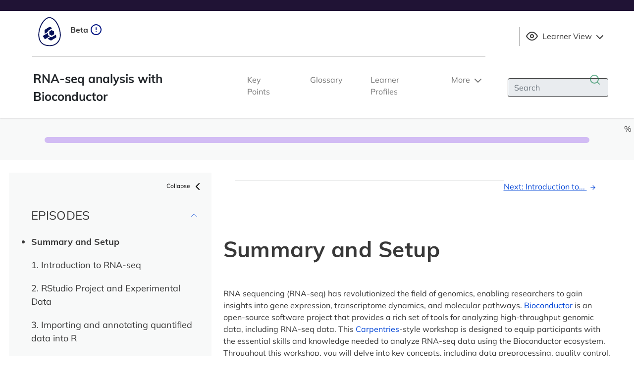

--- FILE ---
content_type: text/html; charset=utf-8
request_url: https://carpentries-incubator.github.io/bioc-rnaseq/index.html
body_size: 6239
content:
<!DOCTYPE html>
<!-- START: inst/pkgdown/templates/layout.html --><!-- Generated by pkgdown: do not edit by hand --><html lang="en"><head><meta http-equiv="Content-Type" content="text/html; charset=UTF-8"><meta charset="utf-8"><title>RNA-seq analysis with Bioconductor: Summary and Setup</title><meta name="viewport" content="width=device-width, initial-scale=1"><link rel="stylesheet" type="text/css" href="assets/styles.css"><script src="assets/scripts.js" type="text/javascript"></script><!-- mathjax --><script type="text/x-mathjax-config">
    MathJax.Hub.Config({
      config: ["MMLorHTML.js"],
      jax: ["input/TeX","input/MathML","output/HTML-CSS","output/NativeMML", "output/PreviewHTML"],
      extensions: ["tex2jax.js","mml2jax.js","MathMenu.js","MathZoom.js", "fast-preview.js", "AssistiveMML.js", "a11y/accessibility-menu.js"],
      TeX: {
        extensions: ["AMSmath.js","AMSsymbols.js","noErrors.js","noUndefined.js"]
      },
      tex2jax: {
        inlineMath: [ ['$','$'], ['\\(', '\\)']],
        displayMath: [ ['$$','$$'], ['\\[', '\\]'] ],
        processEscapes: true
      }
    });
    </script><script src="https://cdnjs.cloudflare.com/ajax/libs/mathjax/2.7.5/MathJax.js" integrity="sha256-nvJJv9wWKEm88qvoQl9ekL2J+k/RWIsaSScxxlsrv8k=" crossorigin="anonymous"></script><!-- Responsive Favicon for The Carpentries --><link rel="apple-touch-icon" sizes="180x180" href="apple-touch-icon.png"><link rel="icon" type="image/png" sizes="32x32" href="favicon-32x32.png"><link rel="icon" type="image/png" sizes="16x16" href="favicon-16x16.png"><link rel="manifest" href="site.webmanifest"><link rel="mask-icon" href="safari-pinned-tab.svg" color="#5bbad5"><meta name="msapplication-TileColor" content="#da532c"><meta name="theme-color" content="#ffffff"></head><body>
    <header id="top" class="navbar navbar-expand-md navbar-light bg-white top-nav incubator"><a class="visually-hidden-focusable skip-link" href="#main-content">Skip to main content</a>
  <div class="container-fluid top-nav-container">
    <div class="col-md-6">
      <div class="large-logo">
        <img alt="Carpentries Incubator" src="assets/images/incubator-logo.svg"><abbr class="icon" title="This lesson is in the beta phase, which means that it is ready for teaching by instructors outside of the original author team." style="text-decoration: unset">
           
          <a href="https://cdh.carpentries.org/the-lesson-life-cycle.html#polishing-beta-stage" class="external-link alert-link" style="color: #383838">Beta
            <i aria-hidden="true" class="icon" data-feather="alert-circle" style="color: #001483; border-radius: 5px"></i>
          </a>
          <span class="visually-hidden">This lesson is in the beta phase, which means that it is ready for teaching by instructors outside of the original author team.</span>
        </abbr>

      </div>
    </div>
    <div class="selector-container ">


      <div class="dropdown">
        <button class="btn btn-secondary dropdown-toggle bordered-button" type="button" id="dropdownMenu1" data-bs-toggle="dropdown" aria-expanded="false">
          <i aria-hidden="true" class="icon" data-feather="eye"></i> Learner View <i data-feather="chevron-down"></i>
        </button>
        <ul class="dropdown-menu" aria-labelledby="dropdownMenu1"><li><button class="dropdown-item" type="button" onclick="window.location.href='instructor/index.html';">Instructor View</button></li>
        </ul></div>
    </div>
  </div>
  <hr></header><nav class="navbar navbar-expand-xl navbar-light bg-white bottom-nav incubator" aria-label="Main Navigation"><div class="container-fluid nav-container">
    <button class="navbar-toggler" type="button" data-bs-toggle="collapse" data-bs-target="#navbarSupportedContent" aria-controls="navbarSupportedContent" aria-expanded="false" aria-label="Toggle navigation">
      <span class="navbar-toggler-icon"></span>
      <span class="menu-title">Menu</span>
    </button>
    <div class="nav-logo">
      <img class="small-logo" alt="Carpentries Incubator" src="assets/images/incubator-logo-sm.svg"></div>
    <div class="lesson-title-md">
      RNA-seq analysis with Bioconductor
    </div>
    <div class="search-icon-sm">
      <!-- TODO: do not show until we have search
      <i role="img" aria-label="search button" data-feather="search"></i>
      -->
    </div>
    <div class="desktop-nav">
      <ul class="navbar-nav me-auto mb-2 mb-lg-0"><li class="nav-item">
          <span class="lesson-title">
            RNA-seq analysis with Bioconductor
          </span>
        </li>
        <li class="nav-item">
          <a class="nav-link" href="key-points.html">Key Points</a>
        </li>
        <li class="nav-item">
          <a class="nav-link" href="reference.html#glossary">Glossary</a>
        </li>
        <li class="nav-item">
          <a class="nav-link" href="profiles.html">Learner Profiles</a>
        </li>
        <li class="nav-item dropdown">
          <button class="nav-link dropdown-toggle" id="navbarDropdown" data-bs-toggle="dropdown" aria-expanded="false">
            More <i data-feather="chevron-down"></i>
          </button>
          <ul class="dropdown-menu" aria-labelledby="navbarDropdown"><li><a class="dropdown-item" href="discuss.html">Discussion</a></li><li><a class="dropdown-item" href="reference.html"></a></li>
          </ul></li>
      </ul></div>
    <form class="d-flex col-md-2 search-form">
      <fieldset disabled><input class="form-control me-2 searchbox" type="search" placeholder="Search" aria-label="Search"><button class="btn btn-outline-success tablet-search-button" type="submit">
          <i class="search-icon" data-feather="search" role="img" aria-label="search button"></i>
        </button>
      </fieldset></form>
  </div><!--/div.container-fluid -->
</nav><div class="col-md-12 mobile-title">
  RNA-seq analysis with Bioconductor
</div>

<aside class="col-md-12 lesson-progress"><div style="width: %" class="percentage">
    %
  </div>
  <div class="progress incubator">
    <div class="progress-bar incubator" role="progressbar" style="width: %" aria-valuenow="" aria-label="Lesson Progress" aria-valuemin="0" aria-valuemax="100">
    </div>
  </div>
</aside><div class="container">
      <div class="row">
        <!-- START: inst/pkgdown/templates/navbar.html -->
  <div id="sidebar-col" class="col-lg-4">
    <div id="sidebar" class="sidebar">
      <nav aria-labelledby="flush-headingEleven"><button role="button" aria-label="close menu" alt="close menu" aria-expanded="true" aria-controls="sidebar" class="collapse-toggle"><i class="search-icon" data-feather="x" role="img"></i></button>
        <div class="sidebar-inner">
          <div class="row mobile-row">
            <div class="col">
              <div class="sidenav-view-selector">
                <div class="accordion accordion-flush" id="accordionFlush9">
                  <div class="accordion-item">
                    <h2 class="accordion-header" id="flush-headingNine">
                      <button class="accordion-button collapsed" id="instructor" type="button" data-bs-toggle="collapse" data-bs-target="#flush-collapseNine" aria-expanded="false" aria-controls="flush-collapseNine">
                        <i id="eye" aria-hidden="true" class="icon" data-feather="eye"></i> Learner View
                      </button>
                    </h2>
                    <div id="flush-collapseNine" class="accordion-collapse collapse" aria-labelledby="flush-headingNine" data-bs-parent="#accordionFlush2">
                      <div class="accordion-body">
                        <a href="instructor/index.html">Instructor View</a>
                      </div>
                    </div>
                  </div><!--/div.accordion-item-->
                </div><!--/div.accordion-flush-->
              </div><!--div.sidenav-view-selector -->
            </div><!--/div.col -->

            <hr></div><!--/div.mobile-row -->

          <div class="accordion accordion-flush" id="accordionFlush11">
            <div class="accordion-item">

              <button id="chapters" class="accordion-button show" type="button" data-bs-toggle="collapse" data-bs-target="#flush-collapseEleven" aria-expanded="false" aria-controls="flush-collapseEleven">
                <h2 class="accordion-header chapters" id="flush-headingEleven">
                  EPISODES
                </h2>
              </button>
              <div id="flush-collapseEleven" class="accordion-collapse show collapse" aria-labelledby="flush-headingEleven" data-bs-parent="#accordionFlush11">

                <div class="accordion-body">
                  <div class="accordion accordion-flush" id="accordionFlushcurrent">
  <div class="accordion-item">
    <div class="accordion-header" id="flush-headingcurrent">
        <span class="visually-hidden">Current Chapter</span>
        <span class="current-chapter">
        Summary and Setup
        </span>
      
    </div><!--/div.accordion-header-->

  </div><!--/div.accordion-item-->
</div><!--/div.accordion-flush-->

<div class="accordion accordion-flush" id="accordionFlush2">
  <div class="accordion-item">
    <div class="accordion-header" id="flush-heading2">
        <a href="01-intro-to-rnaseq.html">1. Introduction to RNA-seq</a>
    </div><!--/div.accordion-header-->

  </div><!--/div.accordion-item-->
</div><!--/div.accordion-flush-->

<div class="accordion accordion-flush" id="accordionFlush3">
  <div class="accordion-item">
    <div class="accordion-header" id="flush-heading3">
        <a href="02-setup.html">2. RStudio Project and Experimental Data</a>
    </div><!--/div.accordion-header-->

  </div><!--/div.accordion-item-->
</div><!--/div.accordion-flush-->

<div class="accordion accordion-flush" id="accordionFlush4">
  <div class="accordion-item">
    <div class="accordion-header" id="flush-heading4">
        <a href="03-import-annotate.html">3. Importing and annotating quantified data into R</a>
    </div><!--/div.accordion-header-->

  </div><!--/div.accordion-item-->
</div><!--/div.accordion-flush-->

<div class="accordion accordion-flush" id="accordionFlush5">
  <div class="accordion-item">
    <div class="accordion-header" id="flush-heading5">
        <a href="04-exploratory-qc.html">4. Exploratory analysis and quality control</a>
    </div><!--/div.accordion-header-->

  </div><!--/div.accordion-item-->
</div><!--/div.accordion-flush-->

<div class="accordion accordion-flush" id="accordionFlush6">
  <div class="accordion-item">
    <div class="accordion-header" id="flush-heading6">
        <a href="05-differential-expression.html">5. Differential expression analysis</a>
    </div><!--/div.accordion-header-->

  </div><!--/div.accordion-item-->
</div><!--/div.accordion-flush-->

<div class="accordion accordion-flush" id="accordionFlush7">
  <div class="accordion-item">
    <div class="accordion-header" id="flush-heading7">
        <a href="06-extra-design.html">6. Extra exploration of design matrices</a>
    </div><!--/div.accordion-header-->

  </div><!--/div.accordion-item-->
</div><!--/div.accordion-flush-->

<div class="accordion accordion-flush" id="accordionFlush8">
  <div class="accordion-item">
    <div class="accordion-header" id="flush-heading8">
        <a href="07-gene-set-analysis.html">7. Gene set enrichment analysis</a>
    </div><!--/div.accordion-header-->

  </div><!--/div.accordion-item-->
</div><!--/div.accordion-flush-->

<div class="accordion accordion-flush" id="accordionFlush9">
  <div class="accordion-item">
    <div class="accordion-header" id="flush-heading9">
        <a href="08-next-steps.html">8. Next steps</a>
    </div><!--/div.accordion-header-->

  </div><!--/div.accordion-item-->
</div><!--/div.accordion-flush-->

                </div>
              </div>
            </div>

            <hr class="half-width"><div class="accordion accordion-flush resources" id="accordionFlush12">
              <div class="accordion-item">
                <h2 class="accordion-header" id="flush-headingTwelve">
                  <button class="accordion-button collapsed" id="resources" type="button" data-bs-toggle="collapse" data-bs-target="#flush-collapseTwelve" aria-expanded="false" aria-controls="flush-collapseTwelve">
                    RESOURCES
                  </button>
                </h2>
                <div id="flush-collapseTwelve" class="accordion-collapse collapse" aria-labelledby="flush-headingTwelve" data-bs-parent="#accordionFlush12">
                  <div class="accordion-body">
                    <ul><li>
                        <a href="key-points.html">Key Points</a>
                      </li>
                      <li>
                        <a href="reference.html#glossary">Glossary</a>
                      </li>
                      <li>
                        <a href="profiles.html">Learner Profiles</a>
                      </li>
                      <li><a href="discuss.html">Discussion</a></li><li><a href="reference.html"></a></li>
                    </ul></div>
                </div>
              </div>
            </div>
            <hr class="half-width resources"><a href="aio.html">See all in one page</a>

            <hr class="d-none d-sm-block d-md-none"><div class="d-grid gap-1">

            </div>
          </div><!-- /div.accordion -->
        </div><!-- /div.sidebar-inner -->
      </nav></div><!-- /div.sidebar -->
  </div><!-- /div.sidebar-col -->
<!-- END:   inst/pkgdown/templates/navbar.html-->

        <!-- START: inst/pkgdown/templates/content-syllabus.html -->
  <div class="col-xl-8 col-lg-12 primary-content">
    <nav class="lesson-content mx-md-4" aria-label="Next Chapter"><!-- content for small screens --><div class="d-block d-sm-block d-md-none">
        <a class="chapter-link float-end" href="01-intro-to-rnaseq.html">Next<i aria-hidden="true" class="small-arrow" data-feather="arrow-right"></i></a>
      </div>
      <!-- content for large screens -->
      <div class="d-none d-sm-none d-md-block">
        <a class="chapter-link float-end" href="01-intro-to-rnaseq.html" rel="next">Next: Introduction to... <i aria-hidden="true" class="small-arrow" data-feather="arrow-right"></i></a>
      </div>
      <hr></nav><main id="main-content" class="main-content"><h1 class="schedule-heading">Summary and Setup</h1>
      

<p>RNA sequencing (RNA-seq) has revolutionized the field of genomics,
enabling researchers to gain insights into gene expression,
transcriptome dynamics, and molecular pathways. <a href="https://bioconductor.org/" class="external-link">Bioconductor</a> is an open-source
software project that provides a rich set of tools for analyzing
high-throughput genomic data, including RNA-seq data. This <a href="https://carpentries.org/" class="external-link">Carpentries</a>-style workshop is
designed to equip participants with the essential skills and knowledge
needed to analyze RNA-seq data using the Bioconductor ecosystem.
Throughout this workshop, you will delve into key concepts, including
data preprocessing, quality control, differential gene expression
analysis, visualization of results, and gene set analysis.</p>
<!-- this is an html comment -->
<div id="prerequisites" class="callout prereq">
<div class="callout-square">
<i class="callout-icon" data-feather="check"></i>
</div>
<span class="callout-header">Prerequisite</span>
<div id="prerequisites" class="callout-inner">
<h3 class="callout-title">Prerequisites</h3>
<div class="callout-content">
<ul><li>Familiarity with R/Bioconductor, such as the <a href="https://carpentries-incubator.github.io/bioc-intro/" class="external-link">Introduction
to data analysis with R and Bioconductor</a> lesson.</li>
<li>Familiarity with statistical hypothesis testing, such as <a href="https://web.stanford.edu/class/bios221/book/06-chap.html" class="external-link">Chapter
6</a> of Modern Statistics for Modern Biology book by Holmes and
Huber.</li>
<li>Familiarity with the biology of gene expression and RNA-seq, such as
<a href="https://pubmed.gov/31341269" class="external-link">RNA sequencing: the teenage
years</a> manuscript by Hadfield et.al.</li>
</ul></div>
</div>
</div>


      <section id="setup"><p>Ensure that you have the most recent versions of R and RStudio
installed on your computer. For detailed instructions on how to do this,
you can refer to the section “If you already have R and RStudio
installed” in the <a href="https://carpentries-incubator.github.io/bioc-intro/#r-and-rstudio" class="external-link">Introduction
to R</a> episode of the <a href="https://carpentries-incubator.github.io/bioc-intro" class="external-link">Introduction
to data analysis with R and Bioconductor</a> lesson.</p>
<p>Additionally, you will also need to install the following packages
that will be used throughout the lesson.</p>
<div class="codewrapper sourceCode" id="cb1">
<h3 class="code-label">R<i aria-hidden="true" data-feather="chevron-left"></i><i aria-hidden="true" data-feather="chevron-right"></i>
</h3>
<pre class="downlit sourceCode r">
<code class="sourceCode R"><span><span class="fu">install.packages</span><span class="op">(</span><span class="fu">c</span><span class="op">(</span><span class="st">"BiocManager"</span>, <span class="st">"remotes"</span><span class="op">)</span><span class="op">)</span></span>
<span><span class="fu">BiocManager</span><span class="fu">::</span><span class="fu">install</span><span class="op">(</span><span class="fu">c</span><span class="op">(</span><span class="st">"tidyverse"</span>, <span class="st">"SummarizedExperiment"</span>,</span>
<span>                       <span class="st">"ExploreModelMatrix"</span>, <span class="st">"AnnotationDbi"</span>, <span class="st">"org.Hs.eg.db"</span>, </span>
<span>                       <span class="st">"org.Mm.eg.db"</span>, <span class="st">"csoneson/ConfoundingExplorer"</span>,</span>
<span>                       <span class="st">"DESeq2"</span>, <span class="st">"vsn"</span>, <span class="st">"ComplexHeatmap"</span>, <span class="st">"hgu95av2.db"</span>,</span>
<span>                       <span class="st">"RColorBrewer"</span>, <span class="st">"hexbin"</span>, <span class="st">"cowplot"</span>, <span class="st">"iSEE"</span>,</span>
<span>                       <span class="st">"clusterProfiler"</span>, <span class="st">"enrichplot"</span>, <span class="st">"kableExtra"</span>,</span>
<span>                       <span class="st">"msigdbr"</span>, <span class="st">"gplots"</span>, <span class="st">"ggplot2"</span>, <span class="st">"simplifyEnrichment"</span>,</span>
<span>                       <span class="st">"apeglm"</span>, <span class="st">"microbenchmark"</span>, <span class="st">"Biostrings"</span>,</span>
<span>                       <span class="st">"SingleCellExperiment"</span><span class="op">)</span><span class="op">)</span></span></code></pre>
</div>
<p><em>If you are attending a workshop, please complete all of the above
before the workshop. Should you need help, an instructor will be
available 30 minutes before the workshop commences to assist.</em></p>


      </section></main><nav class="bottom-pagination mx-md-4" aria-label="Next Chapter"><!-- content for small screens --><div class="d-block d-sm-block d-md-none">
        <a class="chapter-link float-end" href="01-intro-to-rnaseq.html">Next<i aria-hidden="true" class="small-arrow" data-feather="arrow-right"></i></a>
      </div>
      <!-- content for large screens -->
      <div class="d-none d-sm-none d-md-block">
        <a class="chapter-link float-end" href="01-intro-to-rnaseq.html" rel="next">Next: Introduction to... <i aria-hidden="true" class="small-arrow" data-feather="arrow-right"></i></a>
      </div>
    </nav></div>
<!-- END  : inst/pkgdown/templates/content-syllabus.html -->

      </div><!--/div.row-->
      		<footer class="row footer mx-md-3"><hr><div class="col-md-6">
				<p>This lesson is subject to the <a href="CODE_OF_CONDUCT.html">Code of Conduct</a></p>
        <p>

        <a href="https://github.com/carpentries-incubator/bioc-rnaseq/edit/main/index.md" class="external-link">Edit on GitHub</a>

	
        | <a href="https://github.com/carpentries-incubator/bioc-rnaseq/blob/main/CONTRIBUTING.md" class="external-link">Contributing</a>
        | <a href="https://github.com/carpentries-incubator/bioc-rnaseq/" class="external-link">Source</a></p>
				<p><a href="https://github.com/carpentries-incubator/bioc-rnaseq/blob/main/CITATION" class="external-link">Cite</a> | <a href="mailto:charlotte.soneson@fmi.ch">Contact</a> | <a href="https://carpentries.org/about/" class="external-link">About</a></p>
			</div>
			<div class="col-md-6">

        <p>Materials licensed under <a href="LICENSE.html">CC-BY 4.0</a> by the authors</p>

        <p><a href="https://creativecommons.org/licenses/by-sa/4.0/" class="external-link">Template licensed under CC-BY 4.0</a> by <a href="https://carpentries.org" class="external-link">The Carpentries</a></p>
        <p>Built with <a href="https://github.com/carpentries/sandpaper/tree/0.17.3" class="external-link">sandpaper (0.17.3)</a>,
        <a href="https://github.com/carpentries/pegboard/tree/0.7.9" class="external-link">pegboard (0.7.9)</a>,
      and <a href="https://github.com/mblue9/varnish/tree/3403ad0dd37f7641c6442330fcc182937e7964c5" class="external-link">varnish (0.2.16)</a>.</p>
			</div>
		</footer></div> <!-- / div.container -->
	<div id="to-top">
		<a href="#top">
			<i class="search-icon" data-feather="arrow-up" role="img" aria-label="Back to top"></i><br><span class="d-none d-sm-none d-md-none d-lg-none d-xl-block">Back</span> To Top
		</a>
	</div>
  <script type="application/ld+json">
    {
  "@context": "https://schema.org",
  "@type": "LearningResource",
  "@id": "https://carpentries-incubator.github.io/bioc-rnaseq/index.html",
  "inLanguage": "en",
  "dct:conformsTo": "https://bioschemas.org/profiles/LearningResource/1.0-RELEASE",
  "description": "A Carpentries Lesson teaching foundational data and coding skills to researchers worldwide",
  "keywords": "software, data, lesson, The Carpentries",
  "name": "RNA-seq analysis with Bioconductor",
  "creativeWorkStatus": "active",
  "url": "https://carpentries-incubator.github.io/bioc-rnaseq/index.html",
  "identifier": "https://carpentries-incubator.github.io/bioc-rnaseq/index.html",
  "dateCreated": "2020-09-15",
  "dateModified": "2025-12-16",
  "datePublished": "2025-12-16"
}

  </script><script>
		feather.replace();
	</script><!-- Matomo
    2022-11-07: we have gotten a notification that we have an overage for our
    tracking and I'm pretty sure this has to do with Workbench usage.
    Considering that I am not _currently_ using this tracking because I do not
    yet know how to access the data, I am turning this off for now.
  <script>
    var _paq = window._paq = window._paq || [];
    /* tracker methods like "setCustomDimension" should be called before "trackPageView" */
    _paq.push(["setDocumentTitle", document.domain + "/" + document.title]);
    _paq.push(["setDomains", ["*.preview.carpentries.org","*.datacarpentry.github.io","*.datacarpentry.org","*.librarycarpentry.github.io","*.librarycarpentry.org","*.swcarpentry.github.io", "*.carpentries.github.io"]]);
    _paq.push(["setDoNotTrack", true]);
    _paq.push(["disableCookies"]);
    _paq.push(['trackPageView']);
    _paq.push(['enableLinkTracking']);
    (function() {
          var u="https://carpentries.matomo.cloud/";
          _paq.push(['setTrackerUrl', u+'matomo.php']);
          _paq.push(['setSiteId', '1']);
          var d=document, g=d.createElement('script'), s=d.getElementsByTagName('script')[0];
          g.async=true; g.src='https://cdn.matomo.cloud/carpentries.matomo.cloud/matomo.js'; s.parentNode.insertBefore(g,s);
        })();
  </script>
  End Matomo Code --></body></html><!-- END:   inst/pkgdown/templates/layout.html-->



--- FILE ---
content_type: image/svg+xml
request_url: https://carpentries-incubator.github.io/bioc-rnaseq/assets/images/incubator-logo.svg
body_size: 1485
content:
<?xml version="1.0" encoding="UTF-8"?>
<svg xmlns="http://www.w3.org/2000/svg" xmlns:xlink="http://www.w3.org/1999/xlink" width="60px" height="60px" viewBox="0 0 60 60" version="1.1">
<g id="surface1">
<path style="fill-rule:nonzero;fill:rgb(2.745098%,6.666667%,34.901962%);fill-opacity:1;stroke-width:41.574802;stroke-linecap:butt;stroke-linejoin:miter;stroke:rgb(2.745098%,6.666667%,34.901962%);stroke-opacity:1;stroke-miterlimit:4;" d="M 1061.945191 40.299812 C 1023.511884 40.18644 985.872185 51.296953 950.61331 65.922017 C 869.325164 101.067519 801.641729 160.588128 743.821709 226.004112 C 648.021872 335.181914 577.164004 464.199919 525.919594 599.113299 C 482.044403 715.66032 453.02102 837.989342 443.611095 962.132327 C 441.457016 1009.522068 442.023879 1057.251928 442.704115 1104.755042 C 445.311684 1163.935533 454.041374 1223.229397 469.2333 1280.709299 C 490.66072 1362.337563 527.280065 1441.358257 583.172751 1505.867259 C 637.478221 1569.582654 708.562834 1617.992749 786.903292 1648.376603 C 871.819361 1681.708144 963.424412 1696.786698 1054.4626 1699.50764 C 1103.779676 1700.414621 1153.210125 1700.187875 1201.846965 1692.251794 C 1299.800881 1677.966848 1394.80711 1641.120757 1474.054549 1582.053639 C 1539.697278 1533.983661 1593.66263 1471.28862 1633.343036 1400.77087 C 1676.537992 1324.357746 1703.747413 1239.441677 1713.157338 1152.598275 C 1715.991652 1107.135867 1714.517809 1061.560086 1714.631181 1016.097678 C 1714.971299 972.78935 1710.436396 929.821139 1703.974158 887.079673 C 1679.825797 723.823146 1627.447661 564.421287 1547.633359 419.304374 C 1493.327889 321.577203 1426.097944 229.518662 1340.841758 155.599734 C 1281.547895 104.241952 1211.25689 62.294094 1133.369922 45.741696 C 1110.128541 40.413185 1085.866807 40.526557 1061.945191 40.299812 Z M 1071.355116 53.110915 C 1142.779847 52.657424 1211.370262 80.547081 1269.983891 118.980388 C 1353.312743 173.852721 1420.542688 249.472237 1476.662119 330.64701 C 1561.124697 454.563249 1621.212169 593.89816 1659.418731 738.221465 C 1687.195015 844.224835 1702.613687 953.51601 1703.63404 1063.03393 C 1704.881139 1184.002482 1675.290893 1306.218132 1611.915616 1410.294168 C 1554.095596 1506.434122 1466.571958 1585.001326 1363.402903 1631.484087 C 1274.632167 1671.731356 1175.998015 1688.737244 1078.610962 1686.583165 C 974.534926 1685.562812 868.985046 1669.804022 773.185209 1628.196282 C 729.083272 1608.582824 686.681924 1583.980973 649.949206 1552.690138 C 620.585706 1526.387698 592.015813 1498.838159 569.454668 1466.413599 C 514.695708 1391.020828 483.631619 1301.229738 468.439692 1210.418295 C 460.163493 1161.668082 455.62859 1112.237633 455.741962 1062.807185 C 455.175099 1018.138385 455.288472 973.469585 460.957101 929.140903 C 480.683932 744.343585 540.884776 564.194542 634.303789 402.978722 C 688.836004 310.126572 754.932223 222.376189 838.261075 152.538674 C 891.092701 108.776855 952.087153 71.477274 1020.564197 57.985936 C 1037.34334 54.811504 1054.349228 53.110915 1071.355116 53.110915 Z M 1071.355116 53.110915 " transform="matrix(0.034455,0,0,0.034455,-7.15961,0.0216271)"/>
<path style=" stroke:none;fill-rule:evenodd;fill:rgb(2.745098%,6.666667%,34.901962%);fill-opacity:1;" d="M 29.632812 35.40625 L 29.417969 29.859375 L 34.203125 26.84375 L 39.035156 29.433594 L 39.28125 35.128906 L 34.496094 38.144531 Z M 29.632812 35.40625 "/>
<path style=" stroke:none;fill-rule:evenodd;fill:rgb(2.745098%,6.666667%,34.901962%);fill-opacity:1;" d="M 20.136719 34.332031 L 20.109375 26.359375 L 30.507812 19.871094 L 35.480469 22.839844 C 31.894531 25.171875 30.246094 26.152344 26.609375 28.414062 L 26.539062 30.535156 Z M 20.136719 34.332031 "/>
<path style=" stroke:none;fill-rule:evenodd;fill:rgb(2.745098%,6.666667%,34.901962%);fill-opacity:1;" d="M 20.632812 45.441406 L 16.355469 38.667969 L 26.574219 32.6875 L 26.984375 37.066406 L 30.816406 39.050781 Z M 20.632812 45.441406 "/>
<path style=" stroke:none;fill-rule:evenodd;fill:rgb(2.745098%,6.666667%,34.901962%);fill-opacity:1;" d="M 25.984375 44.324219 L 33.054688 48.003906 L 43.644531 41.523438 L 42.972656 35.96875 C 39.300781 38.164062 37.878906 39.089844 34.207031 41.285156 L 32.289062 40.371094 Z M 25.984375 44.324219 "/>
</g>
</svg>


--- FILE ---
content_type: image/svg+xml
request_url: https://carpentries-incubator.github.io/bioc-rnaseq/assets/images/incubator-logo-sm.svg
body_size: 1629
content:
<?xml version="1.0" encoding="UTF-8"?>
<svg xmlns="http://www.w3.org/2000/svg" xmlns:xlink="http://www.w3.org/1999/xlink" width="30px" height="30px" viewBox="0 0 30 30" version="1.1">
<g id="surface1">
<path style="fill-rule:nonzero;fill:rgb(2.745098%,6.666667%,34.901962%);fill-opacity:1;stroke-width:41.574802;stroke-linecap:butt;stroke-linejoin:miter;stroke:rgb(2.745098%,6.666667%,34.901962%);stroke-opacity:1;stroke-miterlimit:4;" d="M 1061.945191 40.18644 C 1023.398511 40.18644 985.758812 51.296953 950.61331 66.03539 C 869.211791 100.954147 801.641729 160.588128 743.821709 225.890739 C 647.908499 335.181914 577.164004 464.199919 525.919594 599.113299 C 482.157775 715.66032 452.907648 838.102715 443.611095 962.132327 C 441.343644 1009.522068 442.023879 1057.138555 442.704115 1104.755042 C 445.425057 1163.935533 454.041374 1223.116024 469.2333 1280.709299 C 490.774092 1362.337563 527.280065 1441.244884 583.286124 1505.867259 C 637.478221 1569.582654 708.449461 1618.106122 786.903292 1648.489975 C 871.705988 1681.594771 963.537785 1696.786698 1054.4626 1699.50764 C 1103.893049 1700.414621 1153.096752 1700.187875 1201.846965 1692.251794 C 1299.800881 1677.966848 1394.80711 1641.23413 1473.941177 1582.053639 C 1539.697278 1533.983661 1593.66263 1471.175247 1633.343036 1400.884243 C 1676.424619 1324.471118 1703.63404 1239.441677 1713.157338 1152.598275 C 1715.87828 1107.249239 1714.517809 1061.673459 1714.744554 1016.097678 C 1714.971299 972.78935 1710.436396 929.934511 1704.087531 887.079673 C 1679.825797 723.823146 1627.447661 564.421287 1547.633359 419.304374 C 1493.441262 321.577203 1426.097944 229.518662 1340.841758 155.599734 C 1281.434522 104.128579 1211.370262 62.407467 1133.369922 45.855069 C 1110.015169 40.413185 1085.98018 40.413185 1061.945191 40.18644 Z M 1071.468489 53.110915 C 1142.666474 52.657424 1211.370262 80.547081 1270.097263 119.093761 C 1353.312743 173.739348 1420.65606 249.472237 1476.662119 330.64701 C 1561.238069 454.676622 1621.098796 593.89816 1659.418731 738.108092 C 1687.081642 844.224835 1702.72706 953.51601 1703.63404 1063.03393 C 1704.994511 1183.889109 1675.290893 1306.331504 1612.028989 1410.40754 C 1553.982224 1506.32075 1466.458586 1585.001326 1363.516276 1631.484087 C 1274.632167 1671.844728 1175.998015 1688.850617 1078.497589 1686.583165 C 974.421553 1685.449439 868.985046 1669.804022 773.298582 1628.082909 C 729.083272 1608.582824 686.681924 1584.094345 649.949206 1552.803511 C 620.699078 1526.50107 591.902441 1498.838159 569.454668 1466.413599 C 514.809081 1391.1342 483.518246 1301.34311 468.553065 1210.418295 C 460.163493 1161.668082 455.62859 1112.237633 455.62859 1062.807185 C 455.175099 1018.138385 455.401845 973.469585 460.843729 929.027531 C 480.570559 744.456957 540.884776 564.194542 634.303789 402.978722 C 688.949376 310.013199 754.932223 222.262816 838.147702 152.425302 C 890.979328 108.890228 952.200526 71.477274 1020.450824 58.099309 C 1037.229967 54.924876 1054.235855 53.110915 1071.468489 53.110915 Z M 1071.468489 53.110915 " transform="matrix(0.0172275,0,0,0.0172275,-3.579805,0.0108136)"/>
<path style=" stroke:none;fill-rule:evenodd;fill:rgb(2.745098%,6.666667%,34.901962%);fill-opacity:1;" d="M 14.816406 17.703125 L 14.707031 14.929688 L 17.101562 13.421875 L 19.515625 14.71875 L 19.640625 17.566406 L 17.246094 19.074219 Z M 14.816406 17.703125 "/>
<path style=" stroke:none;fill-rule:evenodd;fill:rgb(2.745098%,6.666667%,34.901962%);fill-opacity:1;" d="M 10.070312 17.164062 L 10.054688 13.179688 L 15.253906 9.9375 L 17.738281 11.421875 C 15.945312 12.585938 15.121094 13.078125 13.304688 14.207031 L 13.269531 15.265625 Z M 10.070312 17.164062 "/>
<path style=" stroke:none;fill-rule:evenodd;fill:rgb(2.745098%,6.666667%,34.901962%);fill-opacity:1;" d="M 10.316406 22.722656 L 8.179688 19.332031 L 13.289062 16.34375 L 13.492188 18.53125 L 15.410156 19.523438 Z M 10.316406 22.722656 "/>
<path style=" stroke:none;fill-rule:evenodd;fill:rgb(2.745098%,6.666667%,34.901962%);fill-opacity:1;" d="M 12.992188 22.164062 L 16.527344 24 L 21.820312 20.761719 L 21.484375 17.984375 C 19.652344 19.082031 18.9375 19.542969 17.105469 20.640625 L 16.144531 20.1875 Z M 12.992188 22.164062 "/>
</g>
</svg>
